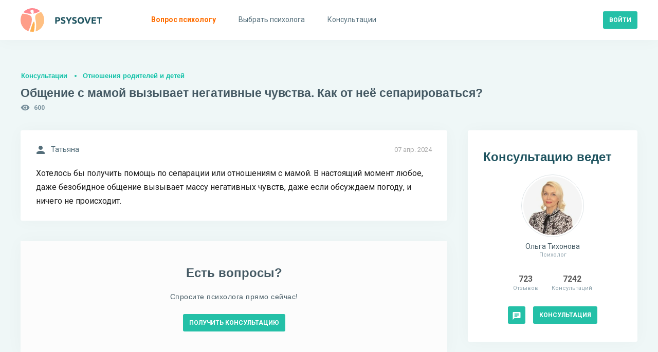

--- FILE ---
content_type: text/html; charset=utf-8
request_url: https://psysovet.ru/consultation/106421
body_size: 15879
content:
<!DOCTYPE html><html lang="ru"><head><title> Общение с мамой вызывает негативные чувства. Как от неё сепарироваться? | Psysovet.ru </title><meta name="description" content="Хотелось бы получить помощь по сепарации или отношениям с мамой. В настоящий момент любое, даже безобидное общение вызывает массу негативных чувств, ..."><meta name="viewport" content="width=device-width, initial-scale=1.0, minimum-scale=1.0, maximum-scale=1.0, viewport-fit=cover"><meta http-equiv="content-type" content="text/html; charset=utf-8"><meta http-equiv="X-UA-Compatible" content="IE=edge"><meta name="robots" content="all"><meta property="og:type" content="website"><meta property="og:locale" content="ru_RU"><meta property="og:title" content="Общение с мамой вызывает негативные чувства. Как от неё сепарироваться? | Psysovet.ru"><meta property="og:site_name" content="PSYSOVET"><meta property="og:description" content="Хотелось бы получить помощь по сепарации или отношениям с мамой. В настоящий момент любое, даже безобидное общение вызывает массу негативных чувств, ..."><meta property="og:image" content="/img/icons/240x240.png"><meta property="og:url" content="https://psysovet.ru/consultation/106421"><meta name="theme-color" content="#ffffff"><link rel="apple-touch-icon" sizes="180x180" href="/img/icons/apple-touch-icon.png"><link rel="icon" type="image/png" sizes="16x16" href="/img/icons/favicon-16x16.png"><link rel="manifest" href="/manifest.json"><link rel="mask-icon" href="/safari-pinned-tab.svg" color="#000000"><link rel="canonical" href="https://psysovet.ru/consultation/106421"><meta name="csrf-param" content="_csrf"><meta name="csrf-token" content="-iNcOnDSzd3v22DtuCuboyjGkyxvX84yFWqFzcaG6w6DEwhYOeaUv9qIMrWLZsziQLbnGzZpjFxvH7aflPWqYA=="><link href="/js/dist/style.css?v=1765046481" rel="stylesheet"><script defer src="https://unpkg.com/alpinejs@3.x.x/dist/cdn.min.js"></script></head><body class=""><div><nav class="navigation" id="navigation"><div class="navigation__mobile"><div class="navigation__banner"></div><div class="btn-container"><a href="https://psysovet.ru/login" class="btn btn-sm btn--rounded btn--cadet-blue" rel="nofollow"><span>Войти</span></a><a class="btn btn-sm btn--dark-nobg" href="https://psysovet.ru/register" rel="nofollow"><span>Регистрация</span></a></div></div><ul class="navigation__main"><li><a href="https://psysovet.ru/consultation/ask-guest" rel="nofollow"><svg class="svg-icon"><use xlink:href="#i-round-help"></use></svg><span>Вопрос психологу</span></a></li><li><a href="https://psysovet.ru/psychologists"><svg class="svg-icon"><use xlink:href="#i-round-people"></use></svg><span>Выбрать психолога</span></a></li><li><a href="https://psysovet.ru/consultation"><svg class="svg-icon"><use xlink:href="#i-round-assignment"></use></svg><span>Консультации</span></a></li></ul></nav><button class="btn btn-md btn--dark-nobg btn--hamburger js-hamburger"><span class="icon"><svg class="svg-icon"><use xlink:href="#i-round-menu"></use></svg></span></button><header class="header"><div class="header__body container-fluid"><div class="header__logo"><a class="logotip" href="/"><svg width="159" height="46" viewBox="0 0 159 46" fill="none" xmlns="http://www.w3.org/2000/svg"><path d="M71.184 17.382C73.044 17.382 74.472 17.712 75.468 18.372C76.464 19.02 76.962 20.088 76.962 21.576C76.962 23.076 76.458 24.162 75.45 24.834C74.442 25.494 73.002 25.824 71.13 25.824H70.248V30H67.44V17.706C68.052 17.586 68.7 17.502 69.384 17.454C70.068 17.406 70.668 17.382 71.184 17.382ZM71.364 19.776C71.16 19.776 70.956 19.782 70.752 19.794C70.56 19.806 70.392 19.818 70.248 19.83V23.43H71.13C72.102 23.43 72.834 23.298 73.326 23.034C73.818 22.77 74.064 22.278 74.064 21.558C74.064 21.21 73.998 20.922 73.866 20.694C73.746 20.466 73.566 20.286 73.326 20.154C73.098 20.01 72.816 19.914 72.48 19.866C72.144 19.806 71.772 19.776 71.364 19.776ZM82.426 27.858C82.822 27.858 83.146 27.828 83.398 27.768C83.662 27.696 83.872 27.606 84.028 27.498C84.184 27.378 84.292 27.24 84.352 27.084C84.412 26.928 84.442 26.754 84.442 26.562C84.442 26.154 84.25 25.818 83.866 25.554C83.482 25.278 82.822 24.984 81.886 24.672C81.478 24.528 81.07 24.366 80.662 24.186C80.254 23.994 79.888 23.76 79.564 23.484C79.24 23.196 78.976 22.854 78.772 22.458C78.568 22.05 78.466 21.558 78.466 20.982C78.466 20.406 78.574 19.89 78.79 19.434C79.006 18.966 79.312 18.57 79.708 18.246C80.104 17.922 80.584 17.676 81.148 17.508C81.712 17.328 82.348 17.238 83.056 17.238C83.896 17.238 84.622 17.328 85.234 17.508C85.846 17.688 86.35 17.886 86.746 18.102L85.936 20.316C85.588 20.136 85.198 19.98 84.766 19.848C84.346 19.704 83.836 19.632 83.236 19.632C82.564 19.632 82.078 19.728 81.778 19.92C81.49 20.1 81.346 20.382 81.346 20.766C81.346 20.994 81.4 21.186 81.508 21.342C81.616 21.498 81.766 21.642 81.958 21.774C82.162 21.894 82.39 22.008 82.642 22.116C82.906 22.212 83.194 22.314 83.506 22.422C84.154 22.662 84.718 22.902 85.198 23.142C85.678 23.37 86.074 23.64 86.386 23.952C86.71 24.264 86.95 24.63 87.106 25.05C87.262 25.47 87.34 25.98 87.34 26.58C87.34 27.744 86.932 28.65 86.116 29.298C85.3 29.934 84.07 30.252 82.426 30.252C81.874 30.252 81.376 30.216 80.932 30.144C80.488 30.084 80.092 30.006 79.744 29.91C79.408 29.814 79.114 29.712 78.862 29.604C78.622 29.496 78.418 29.394 78.25 29.298L79.042 27.066C79.414 27.27 79.87 27.456 80.41 27.624C80.962 27.78 81.634 27.858 82.426 27.858ZM93.8968 22.656C94.4008 21.804 94.8808 20.952 95.3368 20.1C95.7928 19.248 96.2128 18.39 96.5968 17.526H99.6928C99.0088 18.87 98.3008 20.172 97.5688 21.432C96.8368 22.692 96.0628 23.958 95.2468 25.23V30H92.4388V25.266C91.6228 23.994 90.8428 22.722 90.0988 21.45C89.3668 20.178 88.6588 18.87 87.9748 17.526H91.2328C91.6168 18.39 92.0308 19.248 92.4748 20.1C92.9188 20.952 93.3928 21.804 93.8968 22.656ZM104.451 27.858C104.847 27.858 105.171 27.828 105.423 27.768C105.687 27.696 105.897 27.606 106.053 27.498C106.209 27.378 106.317 27.24 106.377 27.084C106.437 26.928 106.467 26.754 106.467 26.562C106.467 26.154 106.275 25.818 105.891 25.554C105.507 25.278 104.847 24.984 103.911 24.672C103.503 24.528 103.095 24.366 102.687 24.186C102.279 23.994 101.913 23.76 101.589 23.484C101.265 23.196 101.001 22.854 100.797 22.458C100.593 22.05 100.491 21.558 100.491 20.982C100.491 20.406 100.599 19.89 100.815 19.434C101.031 18.966 101.337 18.57 101.733 18.246C102.129 17.922 102.609 17.676 103.173 17.508C103.737 17.328 104.373 17.238 105.081 17.238C105.921 17.238 106.647 17.328 107.259 17.508C107.871 17.688 108.375 17.886 108.771 18.102L107.961 20.316C107.613 20.136 107.223 19.98 106.791 19.848C106.371 19.704 105.861 19.632 105.261 19.632C104.589 19.632 104.103 19.728 103.803 19.92C103.515 20.1 103.371 20.382 103.371 20.766C103.371 20.994 103.425 21.186 103.533 21.342C103.641 21.498 103.791 21.642 103.983 21.774C104.187 21.894 104.415 22.008 104.667 22.116C104.931 22.212 105.219 22.314 105.531 22.422C106.179 22.662 106.743 22.902 107.223 23.142C107.703 23.37 108.099 23.64 108.411 23.952C108.735 24.264 108.975 24.63 109.131 25.05C109.287 25.47 109.365 25.98 109.365 26.58C109.365 27.744 108.957 28.65 108.141 29.298C107.325 29.934 106.095 30.252 104.451 30.252C103.899 30.252 103.401 30.216 102.957 30.144C102.513 30.084 102.117 30.006 101.769 29.91C101.433 29.814 101.139 29.712 100.887 29.604C100.647 29.496 100.443 29.394 100.275 29.298L101.067 27.066C101.439 27.27 101.895 27.456 102.435 27.624C102.987 27.78 103.659 27.858 104.451 27.858ZM113.884 23.754C113.884 24.366 113.956 24.918 114.1 25.41C114.256 25.902 114.472 26.328 114.748 26.688C115.036 27.036 115.384 27.306 115.792 27.498C116.2 27.69 116.668 27.786 117.196 27.786C117.712 27.786 118.174 27.69 118.582 27.498C119.002 27.306 119.35 27.036 119.626 26.688C119.914 26.328 120.13 25.902 120.274 25.41C120.43 24.918 120.508 24.366 120.508 23.754C120.508 23.142 120.43 22.59 120.274 22.098C120.13 21.594 119.914 21.168 119.626 20.82C119.35 20.46 119.002 20.184 118.582 19.992C118.174 19.8 117.712 19.704 117.196 19.704C116.668 19.704 116.2 19.806 115.792 20.01C115.384 20.202 115.036 20.478 114.748 20.838C114.472 21.186 114.256 21.612 114.1 22.116C113.956 22.608 113.884 23.154 113.884 23.754ZM123.406 23.754C123.406 24.822 123.244 25.764 122.92 26.58C122.608 27.384 122.176 28.062 121.624 28.614C121.072 29.154 120.412 29.562 119.644 29.838C118.888 30.114 118.072 30.252 117.196 30.252C116.344 30.252 115.54 30.114 114.784 29.838C114.028 29.562 113.368 29.154 112.804 28.614C112.24 28.062 111.796 27.384 111.472 26.58C111.148 25.764 110.986 24.822 110.986 23.754C110.986 22.686 111.154 21.75 111.49 20.946C111.826 20.13 112.276 19.446 112.84 18.894C113.416 18.342 114.076 17.928 114.82 17.652C115.576 17.376 116.368 17.238 117.196 17.238C118.048 17.238 118.852 17.376 119.608 17.652C120.364 17.928 121.024 18.342 121.588 18.894C122.152 19.446 122.596 20.13 122.92 20.946C123.244 21.75 123.406 22.686 123.406 23.754ZM128.998 30C128.506 28.956 128.02 27.87 127.54 26.742C127.06 25.614 126.604 24.498 126.172 23.394C125.74 22.29 125.338 21.234 124.966 20.226C124.606 19.218 124.294 18.318 124.03 17.526H127.126C127.366 18.246 127.624 19.026 127.9 19.866C128.188 20.694 128.476 21.522 128.764 22.35C129.064 23.178 129.352 23.97 129.628 24.726C129.904 25.482 130.162 26.136 130.402 26.688C130.63 26.136 130.882 25.482 131.158 24.726C131.446 23.97 131.734 23.178 132.022 22.35C132.322 21.522 132.61 20.694 132.886 19.866C133.174 19.026 133.438 18.246 133.678 17.526H136.666C136.39 18.318 136.072 19.218 135.712 20.226C135.352 21.234 134.956 22.29 134.524 23.394C134.092 24.498 133.636 25.614 133.156 26.742C132.676 27.87 132.19 28.956 131.698 30H128.998ZM138.28 30V17.526H146.704V19.884H141.088V22.332H146.074V24.636H141.088V27.642H147.118V30H138.28ZM158.448 17.526V19.92H154.686V30H151.878V19.92H148.116V17.526H158.448Z" fill="#1E535F"></path><path d="M27.3999 31.7004C27.3999 30.9004 27.3999 30.2004 27.2999 29.4004C27.1999 28.6004 27.0999 27.7004 26.7999 26.9004C26.6999 26.6004 26.5999 26.3004 26.2999 26.2004C25.9999 26.1004 25.6999 26.2004 25.4999 26.4004C25.0999 26.8004 24.7999 27.2004 24.5999 27.7004C23.7999 29.1004 23.2999 30.6004 22.6999 32.0004C22.1999 33.3004 21.7999 34.7004 21.2999 36.0004C20.7999 37.4004 20.3999 38.9004 19.9999 40.3004C19.5999 41.5004 19.2999 42.7004 18.8999 43.9004C18.6999 44.4004 18.5999 45.0004 18.3999 45.5004C19.8999 45.8004 21.3999 45.9004 22.8999 45.9004C23.8999 45.9004 24.8999 45.8004 25.8999 45.7004C26.4999 43.7004 26.7999 41.7004 26.9999 39.6004C27.0999 38.6004 27.1999 37.6004 27.1999 36.6004C27.3999 35.0004 27.3999 33.4004 27.3999 31.7004Z" fill="#FFB04F"></path><path d="M20.1 32.3002C20.6 30.8002 21 29.2002 21.3 27.7002C21.5 26.6002 21.7 25.5002 21.8 24.3002C21.9 23.5002 21.9 22.6002 21.9 21.8002C21.9 21.1002 21.9 20.5002 21.8 19.8002C21.7 18.7002 21.4 17.5002 20.9 16.5002C20.7 16.1002 20.4 15.7002 20 15.3002C19.7 14.9002 19.3 14.6002 18.8 14.4002C15.6 12.7002 12 11.6002 8.4 11.1002C7.3 11.0002 6.3 10.8002 5.2 10.7002C4.7 10.7002 4.1 10.7002 3.6 10.7002C1.2 14.3002 0 18.6002 0 23.0002C0 33.0002 6.3 41.5002 15.2 44.7002C15.7 43.7002 16.2 42.6002 16.6 41.6002C17 40.8002 17.3 40.0002 17.6 39.1002C18 38.1002 18.4 37.0002 18.8 36.0002C19.3 34.8002 19.7 33.6002 20.1 32.3002Z" fill="#FE9E89"></path><path d="M23 0C16 0 9.7 3.1 5.5 8C7.5 8.7 9.6 9.3 11.7 9.8C12.7 10 13.8 10.2 14.8 10.4C16 10.5 17.1 10.7 18.3 10.8C19.6 10.8 20.9 10.9 22.3 10.8C21.8 10.5 21.4 10.1 21 9.6C20.3 8.8 19.7 7.9 19.4 6.8C19.2 6.3 19.2 5.8 19.2 5.2C19.3 4.5 19.7 4 20.2 3.5C21 3 22.2 2.6 23.4 2.8C23.9 2.9 24.4 3.1 24.7 3.6C25.1 4.1 25.2 4.7 25.3 5.3C25.4 5.9 25.4 6.6 25.4 7.2C25.4 7.8 25.5 8.4 25.4 9C25.4 9.3 25.2 9.7 25 9.9C24.8 10.2 24.5 10.4 24.3 10.6C25.6 10.4 26.9 10.2 28.2 9.8C31.7 9 35 7.6 37.9 5.5C33.8 1.9 28.5 0 23 0Z" fill="#FF8990"></path><path d="M39.7998 7.2998C37.3998 8.2998 34.9998 9.1998 32.7998 10.3998C32.1998 10.7998 31.4998 11.1998 30.9998 11.6998C29.7998 12.6998 28.9998 14.0998 28.6998 15.5998C28.3998 17.0998 28.3998 18.6998 28.5998 20.1998C28.6998 20.7998 28.7998 21.2998 28.8998 21.8998C28.9998 22.4998 29.1998 23.0998 29.2998 23.6998C29.4998 24.3998 29.5998 25.1998 29.6998 25.9998C29.8998 26.9998 29.9998 27.9998 30.0998 28.9998C30.2998 31.3998 30.2998 33.8998 30.1998 36.2998C30.0998 36.7998 30.1998 37.3998 30.0998 37.8998C29.9998 38.3998 29.9998 38.9998 29.9998 39.4998C29.7998 41.3998 29.5998 43.2998 29.2998 45.1998C38.9998 42.3998 45.9998 33.4998 45.9998 22.9998C45.9998 17.1998 43.7998 11.4998 39.7998 7.2998Z" fill="#FFC083"></path></svg></a></div><div class="header__append"><div class="header__login"><a href="https://psysovet.ru/login" class="btn btn-sm btn--rounded btn--cadet-blue" rel="nofollow"><span>Войти</span></a></div></div></div></header><section class="content"><div class="content__body container-fluid"><h5 class="main-subtitle"><a rel="nofollow" href="https://psysovet.ru/consultation">Консультации</a><a href="https://psysovet.ru/consultation/list/4">Отношения родителей и детей</a></h5><h1 class="main-title"> Общение с мамой вызывает негативные чувства. Как от неё сепарироваться?</h1><div class="icon-text icon-text--sm icon-cons-views"><svg class="svg-icon"><use xlink:href="#i-round-visibility"></use></svg><span>600</span></div><div class="content__row"><div class="content__main"><div class="__module dialog"><span class="date"> 07 апр. 2024 </span><div class="icon-text icon-text--md"><svg class="svg-icon"><use xlink:href="#i-round-person"></use></svg><span>Татьяна</span></div><div class="text">Хотелось бы получить помощь по сепарации или отношениям с мамой. В настоящий момент любое, даже безобидное общение вызывает массу негативных чувств, даже если обсуждаем погоду, и ничего не происходит.</div></div><noindex><div class="exhortation"><div class="exhortation__body"><h4>Есть вопросы?</h4><h6>Спросите психолога прямо сейчас!</h6><div class="btn-container btn-container--center"><a href="https://psysovet.ru/consultation/ask-guest" class="btn btn-sm btn--rounded btn--cadet-blue" rel="nofollow"><span>Получить консультацию</span></a></div></div></div></noindex><div id="p0" data-pjax-container="" data-pjax-push-state data-pjax-timeout="3000" data-pjax-scrollto><div id="w1" class="list-view"><div class="summary"></div><div id="msg-825729" class="__module dialog"><span class="date"> 07 апр. 2024 </span><div class="avatar avatar--sm"><a href="https://psysovet.ru/psychologists/olga-tihonova-27467" class="avatar__image"><span style="background-image:url('/tmp_uploads/27467/person_photo/edc3b3e2d0ff2330f188bd239f5ad3a2-preview.jpg')"></span></a><a href="https://psysovet.ru/psychologists/olga-tihonova-27467" class="avatar__body"><span class="avatar__user"> Ольга Тихонова </span><span class="avatar__info"> Психолог </span></a></div><div class="text"><p> Здравствуйте, Татьяна. </p> <blockquote> В настоящий момент любое, даже безобидное общение вызывает массу негативных чувств, даже если обсуждаем погоду, и ничего не происходит. </blockquote> <p> Расскажите более подробно о ситуации - Вы живёте вместе или отдельно от мамы, как происходит общение? Когда происходят конфликты и по какой причине, как ведёт себя мама - критикует, контролирует, навязывает свое мнение, позволяет себе общаться с Вами грубо, оскорбительно? </p></div><div id="js-spoiler" class="spoiler"><div class="spoiler__btn"><span class="btn btn-md btn--dark-nobg"><span class="icon"><svg class="svg-icon"><use xlink:href="#i-round-error_outline"></use></svg></span><span>Условия консультации</span></span></div><div class="spoiler__body"> В режиме реального времени бесплатная консультация занимает до 20 минут в течение суток. Бесплатная консультация не заменяет индивидуальную работу с психологом, а лишь помогает определить причину вашего нынешнего состояния и наметить дальнейшую стратегию работы. Глубинная проработка проблемы и внутренние изменения возможны только в индивидуальной работе. Для записи на платную консультацию обращайтесь в личные сообщения. Консультирую через Skype, Viber, WhatsApp. </div></div><div id="js-attached_group" class="attached-group"></div><form class="msg--edit-form js-edit-form" action="https://psysovet.ru/ajax/update-msg" method="post" style="display: none;"><input type="hidden" name="_csrf" value="-iNcOnDSzd3v22DtuCuboyjGkyxvX84yFWqFzcaG6w6DEwhYOeaUv9qIMrWLZsziQLbnGzZpjFxvH7aflPWqYA=="><div class="form-controls"><input type="hidden" name="redactorId"><input type="hidden" name="msgId" value="825729"><div class="form-group"><div class="js-redact-msg-block"><p> Здравствуйте, Татьяна. </p> <blockquote> В настоящий момент любое, даже безобидное общение вызывает массу негативных чувств, даже если обсуждаем погоду, и ничего не происходит. </blockquote> <p> Расскажите более подробно о ситуации - Вы живёте вместе или отдельно от мамы, как происходит общение? Когда происходят конфликты и по какой причине, как ведёт себя мама - критикует, контролирует, навязывает свое мнение, позволяет себе общаться с Вами грубо, оскорбительно? </p></div></div><div class="form-group btn-container"><button type="submit" class="js-redact_msg btn btn-sm btn--rounded btn--cadet-blue" onclick="return false;"><span>Сохранить</span></button></div></div></form></div><div style="margin-bottom: 40px;"><script>window.yaContextCb=window.yaContextCb||[]</script><script src="https://yandex.ru/ads/system/context.js" async></script><div id="yandex_rtb_R-A-2156317-7"></div><script>window.yaContextCb.push(()=>{ Ya.Context.AdvManager.render({ renderTo: 'yandex_rtb_R-A-2156317-7', blockId: 'R-A-2156317-7' })})</script></div><div id="msg-825730" class="__module dialog"><span class="date"> 07 апр. 2024 </span><div class="icon-text icon-text--md"><svg class="svg-icon"><use xlink:href="#i-round-person"></use></svg><span>Татьяна</span></div><div class="text"><p> Нет, я живу отдельно, нормальное общение, нет никакой критики, никаких конфликтов, но у меня негативные чувства от самого контакта. Мы кстати почти не общаемся, но меня триггерит всё</p></div><div id="js-attached_group" class="attached-group"></div><form class="msg--edit-form js-edit-form" action="https://psysovet.ru/ajax/update-msg" method="post" style="display: none;"><input type="hidden" name="_csrf" value="-iNcOnDSzd3v22DtuCuboyjGkyxvX84yFWqFzcaG6w6DEwhYOeaUv9qIMrWLZsziQLbnGzZpjFxvH7aflPWqYA=="><div class="form-controls"><input type="hidden" name="redactorId"><input type="hidden" name="msgId" value="825730"><div class="form-group"><div class="js-redact-msg-block"><p> Нет, я живу отдельно, нормальное общение, нет никакой критики, никаких конфликтов, но у меня негативные чувства от самого контакта. Мы кстати почти не общаемся, но меня триггерит всё</p></div></div><div class="form-group btn-container"><button type="submit" class="js-redact_msg btn btn-sm btn--rounded btn--cadet-blue" onclick="return false;"><span>Сохранить</span></button></div></div></form></div><div id="msg-825731" class="__module dialog"><span class="date"> 07 апр. 2024 </span><div class="icon-text icon-text--md"><svg class="svg-icon"><use xlink:href="#i-round-person"></use></svg><span>Татьяна</span></div><div class="text"><p> Нет, я живу отдельно, нормальное общение, нет никакой критики, никаких конфликтов, но у меня негативные чувства от самого контакта. Мы кстати почти не общаемся, но меня триггерит всё</p></div><div id="js-attached_group" class="attached-group"></div><form class="msg--edit-form js-edit-form" action="https://psysovet.ru/ajax/update-msg" method="post" style="display: none;"><input type="hidden" name="_csrf" value="-iNcOnDSzd3v22DtuCuboyjGkyxvX84yFWqFzcaG6w6DEwhYOeaUv9qIMrWLZsziQLbnGzZpjFxvH7aflPWqYA=="><div class="form-controls"><input type="hidden" name="redactorId"><input type="hidden" name="msgId" value="825731"><div class="form-group"><div class="js-redact-msg-block"><p> Нет, я живу отдельно, нормальное общение, нет никакой критики, никаких конфликтов, но у меня негативные чувства от самого контакта. Мы кстати почти не общаемся, но меня триггерит всё</p></div></div><div class="form-group btn-container"><button type="submit" class="js-redact_msg btn btn-sm btn--rounded btn--cadet-blue" onclick="return false;"><span>Сохранить</span></button></div></div></form></div><div id="msg-825732" class="__module dialog"><span class="date"> 07 апр. 2024 </span><div class="avatar avatar--sm"><a href="https://psysovet.ru/psychologists/olga-tihonova-27467" class="avatar__image"><span style="background-image:url('/tmp_uploads/27467/person_photo/edc3b3e2d0ff2330f188bd239f5ad3a2-preview.jpg')"></span></a><a href="https://psysovet.ru/psychologists/olga-tihonova-27467" class="avatar__body"><span class="avatar__user"> Ольга Тихонова </span><span class="avatar__info"> Психолог </span></a></div><div class="text"><p> Хорошо, если живёте отдельно, пройти сепарацию проще. </p> <blockquote> Мы кстати почти не общаемся, но меня триггерит всё</blockquote> <p> Это же не на пустом месте происходит, негативный прошлый опыт сигнализирует, что общение с мамой небезопасно. Как было раньше, что происходило в Вашем детстве, в подростковом возрасте, как родители воспитывали Вас, как относились друг к другу? </p> </div><div id="js-attached_group" class="attached-group"></div><form class="msg--edit-form js-edit-form" action="https://psysovet.ru/ajax/update-msg" method="post" style="display: none;"><input type="hidden" name="_csrf" value="-iNcOnDSzd3v22DtuCuboyjGkyxvX84yFWqFzcaG6w6DEwhYOeaUv9qIMrWLZsziQLbnGzZpjFxvH7aflPWqYA=="><div class="form-controls"><input type="hidden" name="redactorId"><input type="hidden" name="msgId" value="825732"><div class="form-group"><div class="js-redact-msg-block"><p> Хорошо, если живёте отдельно, пройти сепарацию проще. </p> <blockquote> Мы кстати почти не общаемся, но меня триггерит всё</blockquote> <p> Это же не на пустом месте происходит, негативный прошлый опыт сигнализирует, что общение с мамой небезопасно. Как было раньше, что происходило в Вашем детстве, в подростковом возрасте, как родители воспитывали Вас, как относились друг к другу? </p> </div></div><div class="form-group btn-container"><button type="submit" class="js-redact_msg btn btn-sm btn--rounded btn--cadet-blue" onclick="return false;"><span>Сохранить</span></button></div></div></form></div><div id="msg-825734" class="__module dialog"><span class="date"> 07 апр. 2024 </span><div class="icon-text icon-text--md"><svg class="svg-icon"><use xlink:href="#i-round-person"></use></svg><span>Татьяна</span></div><div class="text"><p> Да, это прошлый опыт, но что с этим делать.? </p></div><div id="js-attached_group" class="attached-group"></div><form class="msg--edit-form js-edit-form" action="https://psysovet.ru/ajax/update-msg" method="post" style="display: none;"><input type="hidden" name="_csrf" value="-iNcOnDSzd3v22DtuCuboyjGkyxvX84yFWqFzcaG6w6DEwhYOeaUv9qIMrWLZsziQLbnGzZpjFxvH7aflPWqYA=="><div class="form-controls"><input type="hidden" name="redactorId"><input type="hidden" name="msgId" value="825734"><div class="form-group"><div class="js-redact-msg-block"><p> Да, это прошлый опыт, но что с этим делать.? </p></div></div><div class="form-group btn-container"><button type="submit" class="js-redact_msg btn btn-sm btn--rounded btn--cadet-blue" onclick="return false;"><span>Сохранить</span></button></div></div></form></div><div id="msg-825735" class="__module dialog"><span class="date"> 07 апр. 2024 </span><div class="icon-text icon-text--md"><svg class="svg-icon"><use xlink:href="#i-round-person"></use></svg><span>Татьяна</span></div><div class="text"><p> Да, это прошлый опыт, но что с этим делать.? </p></div><div id="js-attached_group" class="attached-group"></div><form class="msg--edit-form js-edit-form" action="https://psysovet.ru/ajax/update-msg" method="post" style="display: none;"><input type="hidden" name="_csrf" value="-iNcOnDSzd3v22DtuCuboyjGkyxvX84yFWqFzcaG6w6DEwhYOeaUv9qIMrWLZsziQLbnGzZpjFxvH7aflPWqYA=="><div class="form-controls"><input type="hidden" name="redactorId"><input type="hidden" name="msgId" value="825735"><div class="form-group"><div class="js-redact-msg-block"><p> Да, это прошлый опыт, но что с этим делать.? </p></div></div><div class="form-group btn-container"><button type="submit" class="js-redact_msg btn btn-sm btn--rounded btn--cadet-blue" onclick="return false;"><span>Сохранить</span></button></div></div></form></div><div id="msg-825736" class="__module dialog"><span class="date"> 07 апр. 2024 </span><div class="icon-text icon-text--md"><svg class="svg-icon"><use xlink:href="#i-round-person"></use></svg><span>Татьяна</span></div><div class="text"><p> Иногда кажется, что было бы лучше не общаться совсем, но появляется чувство вины, если перестаю общаться. Вообще, доверия конечно нет и взаимопонимания не было</p></div><div id="js-attached_group" class="attached-group"></div><form class="msg--edit-form js-edit-form" action="https://psysovet.ru/ajax/update-msg" method="post" style="display: none;"><input type="hidden" name="_csrf" value="-iNcOnDSzd3v22DtuCuboyjGkyxvX84yFWqFzcaG6w6DEwhYOeaUv9qIMrWLZsziQLbnGzZpjFxvH7aflPWqYA=="><div class="form-controls"><input type="hidden" name="redactorId"><input type="hidden" name="msgId" value="825736"><div class="form-group"><div class="js-redact-msg-block"><p> Иногда кажется, что было бы лучше не общаться совсем, но появляется чувство вины, если перестаю общаться. Вообще, доверия конечно нет и взаимопонимания не было</p></div></div><div class="form-group btn-container"><button type="submit" class="js-redact_msg btn btn-sm btn--rounded btn--cadet-blue" onclick="return false;"><span>Сохранить</span></button></div></div></form></div><div id="msg-825737" class="__module dialog"><span class="date"> 07 апр. 2024 </span><div class="icon-text icon-text--md"><svg class="svg-icon"><use xlink:href="#i-round-person"></use></svg><span>Татьяна</span></div><div class="text"><p> Иногда кажется, что было бы лучше не общаться совсем, но появляется чувство вины, если перестаю общаться. Вообще, доверия конечно нет и взаимопонимания не было</p></div><div id="js-attached_group" class="attached-group"></div><form class="msg--edit-form js-edit-form" action="https://psysovet.ru/ajax/update-msg" method="post" style="display: none;"><input type="hidden" name="_csrf" value="-iNcOnDSzd3v22DtuCuboyjGkyxvX84yFWqFzcaG6w6DEwhYOeaUv9qIMrWLZsziQLbnGzZpjFxvH7aflPWqYA=="><div class="form-controls"><input type="hidden" name="redactorId"><input type="hidden" name="msgId" value="825737"><div class="form-group"><div class="js-redact-msg-block"><p> Иногда кажется, что было бы лучше не общаться совсем, но появляется чувство вины, если перестаю общаться. Вообще, доверия конечно нет и взаимопонимания не было</p></div></div><div class="form-group btn-container"><button type="submit" class="js-redact_msg btn btn-sm btn--rounded btn--cadet-blue" onclick="return false;"><span>Сохранить</span></button></div></div></form></div><div id="msg-825738" class="__module dialog"><span class="date"> 07 апр. 2024 <br>(изменено 07 апр. 2024) </span><div class="avatar avatar--sm"><a href="https://psysovet.ru/psychologists/olga-tihonova-27467" class="avatar__image"><span style="background-image:url('/tmp_uploads/27467/person_photo/edc3b3e2d0ff2330f188bd239f5ad3a2-preview.jpg')"></span></a><a href="https://psysovet.ru/psychologists/olga-tihonova-27467" class="avatar__body"><span class="avatar__user"> Ольга Тихонова </span><span class="avatar__info"> Психолог </span></a></div><div class="text"><blockquote> Да, это прошлый опыт, но что с этим делать.? </blockquote> <p> С прошлым травматичным опытом работаем в личной терапии с психологом. Как происходит работа с психотравмой - это длительный процесс, это не час и не два проживания этого прошлого опыта. Нужно в деталях проговаривать все что было, получить поддержку и разделение своих эмоций и чувств. Иногда бывает что человек способен пережить травмирующий опыт и справиться с ним, жить дальше и со временем воспоминания о прошлом перестают тревожить. Эти негативные болезненные чувства становятся нейтральными, прошлое прошло и сейчас не может причинить вреда. Но если идут годы и самостоятельно справиться не удаётся, значит нужно работать со специалистом. Возможно есть избегание в проживании негативных эмоций, нам не хочется вспоминать плохое и мы прячем это глубоко внутри. Но происходит очередная встреча с мамой - и снова возврат в негатив. </p> <blockquote> Иногда кажется, что было бы лучше не общаться совсем, но появляется чувство вины, если перестаю общаться. Вообще, доверия конечно нет и взаимопонимания не было</blockquote> <p> Вы можете принять такое решение. Особенно если мама-тиран и применяла физическое и психологическое насилие в отношении Вас. Общаться с тираном не обязательно, мама такая как есть, и другой быть не может. Дети не обязаны поддерживать отношения с родителями, если это никому не доставляет удовольствия. Чтобы не было чувства вины можно оказывать помощь, если родители становятся не способны о себе позаботиться. Помочь финансовыми средствами, в бытовых делах, обеспечить медицинскую помощь и уход, когда мама будет нуждаться в этом. При этом общения на постоянной основе может и не быть. Это Ваш выбор и Вы решаете как Вам лучше поступить. Но если остались негативные эмоции и чувства от прошлого опыта, то лучше от них избавиться. Тогда нас окончательно отпускает, мы перестаем обижаться и принимаем себя и других такими как есть. Родителей мы не выбираем, спасибо что дали нам жизнь. Но если взаипомонимания и доверия нет, если они не смогли построить с нами искренние тёплые отношения (а за качество детско-родительских отношений на 100% отвечают родители), то далее во взрослой жизни мы должны учесть их ошибку в построении своей семьи, это единственное зачем был нужен этот опыт. </p></div><div id="js-attached_group" class="attached-group"></div><form class="msg--edit-form js-edit-form" action="https://psysovet.ru/ajax/update-msg" method="post" style="display: none;"><input type="hidden" name="_csrf" value="-iNcOnDSzd3v22DtuCuboyjGkyxvX84yFWqFzcaG6w6DEwhYOeaUv9qIMrWLZsziQLbnGzZpjFxvH7aflPWqYA=="><div class="form-controls"><input type="hidden" name="redactorId"><input type="hidden" name="msgId" value="825738"><div class="form-group"><div class="js-redact-msg-block"><blockquote> Да, это прошлый опыт, но что с этим делать.? </blockquote> <p> С прошлым травматичным опытом работаем в личной терапии с психологом. Как происходит работа с психотравмой - это длительный процесс, это не час и не два проживания этого прошлого опыта. Нужно в деталях проговаривать все что было, получить поддержку и разделение своих эмоций и чувств. Иногда бывает что человек способен пережить травмирующий опыт и справиться с ним, жить дальше и со временем воспоминания о прошлом перестают тревожить. Эти негативные болезненные чувства становятся нейтральными, прошлое прошло и сейчас не может причинить вреда. Но если идут годы и самостоятельно справиться не удаётся, значит нужно работать со специалистом. Возможно есть избегание в проживании негативных эмоций, нам не хочется вспоминать плохое и мы прячем это глубоко внутри. Но происходит очередная встреча с мамой - и снова возврат в негатив. </p> <blockquote> Иногда кажется, что было бы лучше не общаться совсем, но появляется чувство вины, если перестаю общаться. Вообще, доверия конечно нет и взаимопонимания не было</blockquote> <p> Вы можете принять такое решение. Особенно если мама-тиран и применяла физическое и психологическое насилие в отношении Вас. Общаться с тираном не обязательно, мама такая как есть, и другой быть не может. Дети не обязаны поддерживать отношения с родителями, если это никому не доставляет удовольствия. Чтобы не было чувства вины можно оказывать помощь, если родители становятся не способны о себе позаботиться. Помочь финансовыми средствами, в бытовых делах, обеспечить медицинскую помощь и уход, когда мама будет нуждаться в этом. При этом общения на постоянной основе может и не быть. Это Ваш выбор и Вы решаете как Вам лучше поступить. Но если остались негативные эмоции и чувства от прошлого опыта, то лучше от них избавиться. Тогда нас окончательно отпускает, мы перестаем обижаться и принимаем себя и других такими как есть. Родителей мы не выбираем, спасибо что дали нам жизнь. Но если взаипомонимания и доверия нет, если они не смогли построить с нами искренние тёплые отношения (а за качество детско-родительских отношений на 100% отвечают родители), то далее во взрослой жизни мы должны учесть их ошибку в построении своей семьи, это единственное зачем был нужен этот опыт. </p></div></div><div class="form-group btn-container"><button type="submit" class="js-redact_msg btn btn-sm btn--rounded btn--cadet-blue" onclick="return false;"><span>Сохранить</span></button></div></div></form></div><div id="msg-825739" class="__module dialog"><span class="date"> 07 апр. 2024 </span><div class="icon-text icon-text--md"><svg class="svg-icon"><use xlink:href="#i-round-person"></use></svg><span>Татьяна</span></div><div class="text"><p> Дело в том, что я все прекрасно понимаю и никаких претензий нет, есть некоторое отвращение скорее, и появляется негативное состояние, хотя я чисто человечески может и могу ей сопереживать, но это скорее зависимость от ее состояния, которая ещё сохранилась, и конечно, я много проходила терапии </p></div><div id="js-attached_group" class="attached-group"></div><form class="msg--edit-form js-edit-form" action="https://psysovet.ru/ajax/update-msg" method="post" style="display: none;"><input type="hidden" name="_csrf" value="-iNcOnDSzd3v22DtuCuboyjGkyxvX84yFWqFzcaG6w6DEwhYOeaUv9qIMrWLZsziQLbnGzZpjFxvH7aflPWqYA=="><div class="form-controls"><input type="hidden" name="redactorId"><input type="hidden" name="msgId" value="825739"><div class="form-group"><div class="js-redact-msg-block"><p> Дело в том, что я все прекрасно понимаю и никаких претензий нет, есть некоторое отвращение скорее, и появляется негативное состояние, хотя я чисто человечески может и могу ей сопереживать, но это скорее зависимость от ее состояния, которая ещё сохранилась, и конечно, я много проходила терапии </p></div></div><div class="form-group btn-container"><button type="submit" class="js-redact_msg btn btn-sm btn--rounded btn--cadet-blue" onclick="return false;"><span>Сохранить</span></button></div></div></form></div><div id="msg-825740" class="__module dialog"><span class="date"> 07 апр. 2024 </span><div class="icon-text icon-text--md"><svg class="svg-icon"><use xlink:href="#i-round-person"></use></svg><span>Татьяна</span></div><div class="text"><p> Дело в том, что я все прекрасно понимаю и никаких претензий нет, есть некоторое отвращение скорее, и появляется негативное состояние, хотя я чисто человечески может и могу ей сопереживать, но это скорее зависимость от ее состояния, которая ещё сохранилась, и конечно, я много проходила терапии </p></div><div id="js-attached_group" class="attached-group"></div><form class="msg--edit-form js-edit-form" action="https://psysovet.ru/ajax/update-msg" method="post" style="display: none;"><input type="hidden" name="_csrf" value="-iNcOnDSzd3v22DtuCuboyjGkyxvX84yFWqFzcaG6w6DEwhYOeaUv9qIMrWLZsziQLbnGzZpjFxvH7aflPWqYA=="><div class="form-controls"><input type="hidden" name="redactorId"><input type="hidden" name="msgId" value="825740"><div class="form-group"><div class="js-redact-msg-block"><p> Дело в том, что я все прекрасно понимаю и никаких претензий нет, есть некоторое отвращение скорее, и появляется негативное состояние, хотя я чисто человечески может и могу ей сопереживать, но это скорее зависимость от ее состояния, которая ещё сохранилась, и конечно, я много проходила терапии </p></div></div><div class="form-group btn-container"><button type="submit" class="js-redact_msg btn btn-sm btn--rounded btn--cadet-blue" onclick="return false;"><span>Сохранить</span></button></div></div></form></div><div id="msg-825741" class="__module dialog"><span class="date"> 07 апр. 2024 </span><div class="icon-text icon-text--md"><svg class="svg-icon"><use xlink:href="#i-round-person"></use></svg><span>Татьяна</span></div><div class="text"><p> Семьи у меня нет, и вы ведь не знаете, зачем был нужен этот опыт. А может и не нужен был такой опыт</p></div><div id="js-attached_group" class="attached-group"></div><form class="msg--edit-form js-edit-form" action="https://psysovet.ru/ajax/update-msg" method="post" style="display: none;"><input type="hidden" name="_csrf" value="-iNcOnDSzd3v22DtuCuboyjGkyxvX84yFWqFzcaG6w6DEwhYOeaUv9qIMrWLZsziQLbnGzZpjFxvH7aflPWqYA=="><div class="form-controls"><input type="hidden" name="redactorId"><input type="hidden" name="msgId" value="825741"><div class="form-group"><div class="js-redact-msg-block"><p> Семьи у меня нет, и вы ведь не знаете, зачем был нужен этот опыт. А может и не нужен был такой опыт</p></div></div><div class="form-group btn-container"><button type="submit" class="js-redact_msg btn btn-sm btn--rounded btn--cadet-blue" onclick="return false;"><span>Сохранить</span></button></div></div></form></div><div id="msg-825742" class="__module dialog"><span class="date"> 07 апр. 2024 </span><div class="icon-text icon-text--md"><svg class="svg-icon"><use xlink:href="#i-round-person"></use></svg><span>Татьяна</span></div><div class="text"><p> Семьи у меня нет, и вы ведь не знаете, зачем был нужен этот опыт. А может и не нужен был такой опыт</p></div><div id="js-attached_group" class="attached-group"></div><form class="msg--edit-form js-edit-form" action="https://psysovet.ru/ajax/update-msg" method="post" style="display: none;"><input type="hidden" name="_csrf" value="-iNcOnDSzd3v22DtuCuboyjGkyxvX84yFWqFzcaG6w6DEwhYOeaUv9qIMrWLZsziQLbnGzZpjFxvH7aflPWqYA=="><div class="form-controls"><input type="hidden" name="redactorId"><input type="hidden" name="msgId" value="825742"><div class="form-group"><div class="js-redact-msg-block"><p> Семьи у меня нет, и вы ведь не знаете, зачем был нужен этот опыт. А может и не нужен был такой опыт</p></div></div><div class="form-group btn-container"><button type="submit" class="js-redact_msg btn btn-sm btn--rounded btn--cadet-blue" onclick="return false;"><span>Сохранить</span></button></div></div></form></div><div id="msg-825743" class="__module dialog"><span class="date"> 07 апр. 2024 </span><div class="icon-text icon-text--md"><svg class="svg-icon"><use xlink:href="#i-round-person"></use></svg><span>Татьяна</span></div><div class="text"><p> Я не могу никого поддерживать, я полностью живу в кредит, в чужом городе </p></div><div id="js-attached_group" class="attached-group"></div><form class="msg--edit-form js-edit-form" action="https://psysovet.ru/ajax/update-msg" method="post" style="display: none;"><input type="hidden" name="_csrf" value="-iNcOnDSzd3v22DtuCuboyjGkyxvX84yFWqFzcaG6w6DEwhYOeaUv9qIMrWLZsziQLbnGzZpjFxvH7aflPWqYA=="><div class="form-controls"><input type="hidden" name="redactorId"><input type="hidden" name="msgId" value="825743"><div class="form-group"><div class="js-redact-msg-block"><p> Я не могу никого поддерживать, я полностью живу в кредит, в чужом городе </p></div></div><div class="form-group btn-container"><button type="submit" class="js-redact_msg btn btn-sm btn--rounded btn--cadet-blue" onclick="return false;"><span>Сохранить</span></button></div></div></form></div><div id="msg-825744" class="__module dialog"><span class="date"> 07 апр. 2024 </span><div class="icon-text icon-text--md"><svg class="svg-icon"><use xlink:href="#i-round-person"></use></svg><span>Татьяна</span></div><div class="text"><p> Я не могу никого поддерживать, я полностью живу в кредит, в чужом городе </p></div><div id="js-attached_group" class="attached-group"></div><form class="msg--edit-form js-edit-form" action="https://psysovet.ru/ajax/update-msg" method="post" style="display: none;"><input type="hidden" name="_csrf" value="-iNcOnDSzd3v22DtuCuboyjGkyxvX84yFWqFzcaG6w6DEwhYOeaUv9qIMrWLZsziQLbnGzZpjFxvH7aflPWqYA=="><div class="form-controls"><input type="hidden" name="redactorId"><input type="hidden" name="msgId" value="825744"><div class="form-group"><div class="js-redact-msg-block"><p> Я не могу никого поддерживать, я полностью живу в кредит, в чужом городе </p></div></div><div class="form-group btn-container"><button type="submit" class="js-redact_msg btn btn-sm btn--rounded btn--cadet-blue" onclick="return false;"><span>Сохранить</span></button></div></div></form></div><div id="msg-825745" class="__module dialog"><span class="date"> 07 апр. 2024 </span><div class="avatar avatar--sm"><a href="https://psysovet.ru/psychologists/olga-tihonova-27467" class="avatar__image"><span style="background-image:url('/tmp_uploads/27467/person_photo/edc3b3e2d0ff2330f188bd239f5ad3a2-preview.jpg')"></span></a><a href="https://psysovet.ru/psychologists/olga-tihonova-27467" class="avatar__body"><span class="avatar__user"> Ольга Тихонова </span><span class="avatar__info"> Психолог </span></a></div><div class="text"><p> Татьяна, все это только Ваш выбор, я ни на чем не настаиваю. Если нет финансовой возможности помогать матери, значит нет. Делаем что можем и будь что будет. </p> <p> Если нет средств работать со специалистом платно, значит ищем бесплатные варианты. Есть социальные центры, где оказывают бесплатную помощь. Если хотите работать с проблемой самостоятельно - читаем информацию в сети, она доступна и открыта. Конечно, это дольше и сложнее, но все-же лучше чем ничего. Когда проблема есть, мы её решаем, в ином случае она усложняет нам жизнь. </p> <blockquote> Семьи у меня нет, и вы ведь не знаете, зачем был нужен этот опыт. А может и не нужен был такой опыт</blockquote> <p> Да, все это лишь возможные причины, что это было для Вас и можно ли использовать этот опыт себе на пользу, решаете только Вы. </p> </div><div id="js-attached_group" class="attached-group"></div><form class="msg--edit-form js-edit-form" action="https://psysovet.ru/ajax/update-msg" method="post" style="display: none;"><input type="hidden" name="_csrf" value="-iNcOnDSzd3v22DtuCuboyjGkyxvX84yFWqFzcaG6w6DEwhYOeaUv9qIMrWLZsziQLbnGzZpjFxvH7aflPWqYA=="><div class="form-controls"><input type="hidden" name="redactorId"><input type="hidden" name="msgId" value="825745"><div class="form-group"><div class="js-redact-msg-block"><p> Татьяна, все это только Ваш выбор, я ни на чем не настаиваю. Если нет финансовой возможности помогать матери, значит нет. Делаем что можем и будь что будет. </p> <p> Если нет средств работать со специалистом платно, значит ищем бесплатные варианты. Есть социальные центры, где оказывают бесплатную помощь. Если хотите работать с проблемой самостоятельно - читаем информацию в сети, она доступна и открыта. Конечно, это дольше и сложнее, но все-же лучше чем ничего. Когда проблема есть, мы её решаем, в ином случае она усложняет нам жизнь. </p> <blockquote> Семьи у меня нет, и вы ведь не знаете, зачем был нужен этот опыт. А может и не нужен был такой опыт</blockquote> <p> Да, все это лишь возможные причины, что это было для Вас и можно ли использовать этот опыт себе на пользу, решаете только Вы. </p> </div></div><div class="form-group btn-container"><button type="submit" class="js-redact_msg btn btn-sm btn--rounded btn--cadet-blue" onclick="return false;"><span>Сохранить</span></button></div></div></form></div><div id="msg-825746" class="__module dialog"><span class="date"> 07 апр. 2024 </span><div class="icon-text icon-text--md"><svg class="svg-icon"><use xlink:href="#i-round-person"></use></svg><span>Татьяна</span></div><div class="text"><p> А в чем заключается консультация, если вы просто читаете нравоучения, что для меня будет правильным.? </p></div><div id="js-attached_group" class="attached-group"></div><form class="msg--edit-form js-edit-form" action="https://psysovet.ru/ajax/update-msg" method="post" style="display: none;"><input type="hidden" name="_csrf" value="-iNcOnDSzd3v22DtuCuboyjGkyxvX84yFWqFzcaG6w6DEwhYOeaUv9qIMrWLZsziQLbnGzZpjFxvH7aflPWqYA=="><div class="form-controls"><input type="hidden" name="redactorId"><input type="hidden" name="msgId" value="825746"><div class="form-group"><div class="js-redact-msg-block"><p> А в чем заключается консультация, если вы просто читаете нравоучения, что для меня будет правильным.? </p></div></div><div class="form-group btn-container"><button type="submit" class="js-redact_msg btn btn-sm btn--rounded btn--cadet-blue" onclick="return false;"><span>Сохранить</span></button></div></div></form></div><div id="msg-825747" class="__module dialog"><span class="date"> 07 апр. 2024 </span><div class="icon-text icon-text--md"><svg class="svg-icon"><use xlink:href="#i-round-person"></use></svg><span>Татьяна</span></div><div class="text"><p> А в чем заключается консультация, если вы просто читаете нравоучения, что для меня будет правильным.? </p></div><div id="js-attached_group" class="attached-group"></div><form class="msg--edit-form js-edit-form" action="https://psysovet.ru/ajax/update-msg" method="post" style="display: none;"><input type="hidden" name="_csrf" value="-iNcOnDSzd3v22DtuCuboyjGkyxvX84yFWqFzcaG6w6DEwhYOeaUv9qIMrWLZsziQLbnGzZpjFxvH7aflPWqYA=="><div class="form-controls"><input type="hidden" name="redactorId"><input type="hidden" name="msgId" value="825747"><div class="form-group"><div class="js-redact-msg-block"><p> А в чем заключается консультация, если вы просто читаете нравоучения, что для меня будет правильным.? </p></div></div><div class="form-group btn-container"><button type="submit" class="js-redact_msg btn btn-sm btn--rounded btn--cadet-blue" onclick="return false;"><span>Сохранить</span></button></div></div></form></div><div id="msg-825748" class="__module dialog"><span class="date"> 07 апр. 2024 <br>(изменено 07 апр. 2024) </span><div class="avatar avatar--sm"><a href="https://psysovet.ru/psychologists/olga-tihonova-27467" class="avatar__image"><span style="background-image:url('/tmp_uploads/27467/person_photo/edc3b3e2d0ff2330f188bd239f5ad3a2-preview.jpg')"></span></a><a href="https://psysovet.ru/psychologists/olga-tihonova-27467" class="avatar__body"><span class="avatar__user"> Ольга Тихонова </span><span class="avatar__info"> Психолог </span></a></div><div class="text"><blockquote> Дело в том, что я все прекрасно понимаю и никаких претензий нет, есть некоторое отвращение скорее, и появляется негативное состояние, хотя я чисто человечески может и могу ей сопереживать, но это скорее зависимость от ее состояния, которая ещё сохранилась, и конечно, я много проходила терапии</blockquote> <p> Отвращение это сигнал об опасности, так наше тело реагирует на то, что несёт угрозу, все что небезопасно. </p> <p> Если проходили терапию, что-то не проработали до конца, иначе бы Вы приняли решение и без сомнений ему следовали, без внутреннего конфликта. У Вас чётко виден этот невротический конфликт - и так не могу, и так не хочу. И общение неприятно до отвращения, и не общаться не могу, тоже чувствую негатив, только уже к себе - чувство вины. Когда внутреннего конфликта нет, мы делаем выбор, который считаем наилучшим в этих условиях и живем спокойно, потому что принимаем ответственность за свой выбор. </p></div><div id="js-attached_group" class="attached-group"></div><form class="msg--edit-form js-edit-form" action="https://psysovet.ru/ajax/update-msg" method="post" style="display: none;"><input type="hidden" name="_csrf" value="-iNcOnDSzd3v22DtuCuboyjGkyxvX84yFWqFzcaG6w6DEwhYOeaUv9qIMrWLZsziQLbnGzZpjFxvH7aflPWqYA=="><div class="form-controls"><input type="hidden" name="redactorId"><input type="hidden" name="msgId" value="825748"><div class="form-group"><div class="js-redact-msg-block"><blockquote> Дело в том, что я все прекрасно понимаю и никаких претензий нет, есть некоторое отвращение скорее, и появляется негативное состояние, хотя я чисто человечески может и могу ей сопереживать, но это скорее зависимость от ее состояния, которая ещё сохранилась, и конечно, я много проходила терапии</blockquote> <p> Отвращение это сигнал об опасности, так наше тело реагирует на то, что несёт угрозу, все что небезопасно. </p> <p> Если проходили терапию, что-то не проработали до конца, иначе бы Вы приняли решение и без сомнений ему следовали, без внутреннего конфликта. У Вас чётко виден этот невротический конфликт - и так не могу, и так не хочу. И общение неприятно до отвращения, и не общаться не могу, тоже чувствую негатив, только уже к себе - чувство вины. Когда внутреннего конфликта нет, мы делаем выбор, который считаем наилучшим в этих условиях и живем спокойно, потому что принимаем ответственность за свой выбор. </p></div></div><div class="form-group btn-container"><button type="submit" class="js-redact_msg btn btn-sm btn--rounded btn--cadet-blue" onclick="return false;"><span>Сохранить</span></button></div></div></form></div><div id="msg-825749" class="__module dialog"><span class="date"> 07 апр. 2024 </span><div class="icon-text icon-text--md"><svg class="svg-icon"><use xlink:href="#i-round-person"></use></svg><span>Татьяна</span></div><div class="text"><p> Вот, я обращаюсь к вам) это к слову о вашем совете</p></div><div id="js-attached_group" class="attached-group"></div><form class="msg--edit-form js-edit-form" action="https://psysovet.ru/ajax/update-msg" method="post" style="display: none;"><input type="hidden" name="_csrf" value="-iNcOnDSzd3v22DtuCuboyjGkyxvX84yFWqFzcaG6w6DEwhYOeaUv9qIMrWLZsziQLbnGzZpjFxvH7aflPWqYA=="><div class="form-controls"><input type="hidden" name="redactorId"><input type="hidden" name="msgId" value="825749"><div class="form-group"><div class="js-redact-msg-block"><p> Вот, я обращаюсь к вам) это к слову о вашем совете</p></div></div><div class="form-group btn-container"><button type="submit" class="js-redact_msg btn btn-sm btn--rounded btn--cadet-blue" onclick="return false;"><span>Сохранить</span></button></div></div></form></div><ul class="pagination"><li class="prev disabled"><span>&laquo;</span></li><li class="active"><a href="https://psysovet.ru/consultation/106421" data-page="0">1</a></li><li><a href="https://psysovet.ru/consultation/106421/page-2" data-page="1">2</a></li><li class="next"><a href="https://psysovet.ru/consultation/106421/page-2" data-page="1">&raquo;</a></li></ul></div></div><div class="__module similar-cons"><h4>Похожие консультации</h4><div id="w2" class="list-consultation"><div class="summary"></div><li><a href="https://psysovet.ru/consultation/103364" class="text" data-pjax="0">Как сепарироваться от мамы и не испытывать чувства вины?</a><span><svg width="18" height="18" viewBox="0 0 18 18" fill="none" xmlns="http://www.w3.org/2000/svg"><path d="M15.75 4.5H14.25V11.25H4.5V12.75C4.5 13.1625 4.8375 13.5 5.25 13.5H13.5L16.5 16.5V5.25C16.5 4.8375 16.1625 4.5 15.75 4.5ZM12.75 9V2.25C12.75 1.8375 12.4125 1.5 12 1.5H2.25C1.8375 1.5 1.5 1.8375 1.5 2.25V12.75L4.5 9.75H12C12.4125 9.75 12.75 9.4125 12.75 9Z" fill="#1E535F"/></svg> 12 ответов </span></li><li><a href="https://psysovet.ru/consultation/57755" class="text" data-pjax="0">Токсичные отношения с мамой. Как сепарироваться от неё и избавиться от чувства вины?</a><span><svg width="18" height="18" viewBox="0 0 18 18" fill="none" xmlns="http://www.w3.org/2000/svg"><path d="M15.75 4.5H14.25V11.25H4.5V12.75C4.5 13.1625 4.8375 13.5 5.25 13.5H13.5L16.5 16.5V5.25C16.5 4.8375 16.1625 4.5 15.75 4.5ZM12.75 9V2.25C12.75 1.8375 12.4125 1.5 12 1.5H2.25C1.8375 1.5 1.5 1.8375 1.5 2.25V12.75L4.5 9.75H12C12.4125 9.75 12.75 9.4125 12.75 9Z" fill="#1E535F"/></svg> 10 ответов </span></li><li><a href="https://psysovet.ru/consultation/97997" class="text" data-pjax="0">Как сепарироваться от мамы?</a><span><svg width="18" height="18" viewBox="0 0 18 18" fill="none" xmlns="http://www.w3.org/2000/svg"><path d="M15.75 4.5H14.25V11.25H4.5V12.75C4.5 13.1625 4.8375 13.5 5.25 13.5H13.5L16.5 16.5V5.25C16.5 4.8375 16.1625 4.5 15.75 4.5ZM12.75 9V2.25C12.75 1.8375 12.4125 1.5 12 1.5H2.25C1.8375 1.5 1.5 1.8375 1.5 2.25V12.75L4.5 9.75H12C12.4125 9.75 12.75 9.4125 12.75 9Z" fill="#1E535F"/></svg> 10 ответов </span></li><li><a href="https://psysovet.ru/consultation/139734" class="text" data-pjax="0">Как сепарироваться от матери?</a><span><svg width="18" height="18" viewBox="0 0 18 18" fill="none" xmlns="http://www.w3.org/2000/svg"><path d="M15.75 4.5H14.25V11.25H4.5V12.75C4.5 13.1625 4.8375 13.5 5.25 13.5H13.5L16.5 16.5V5.25C16.5 4.8375 16.1625 4.5 15.75 4.5ZM12.75 9V2.25C12.75 1.8375 12.4125 1.5 12 1.5H2.25C1.8375 1.5 1.5 1.8375 1.5 2.25V12.75L4.5 9.75H12C12.4125 9.75 12.75 9.4125 12.75 9Z" fill="#1E535F"/></svg> 1 ответ </span></li><li><a href="https://psysovet.ru/consultation/125827" class="text" data-pjax="0">Как сепарироваться от родителей и избавиться от чувства, что я делаю что-то не так?</a><span><svg width="18" height="18" viewBox="0 0 18 18" fill="none" xmlns="http://www.w3.org/2000/svg"><path d="M15.75 4.5H14.25V11.25H4.5V12.75C4.5 13.1625 4.8375 13.5 5.25 13.5H13.5L16.5 16.5V5.25C16.5 4.8375 16.1625 4.5 15.75 4.5ZM12.75 9V2.25C12.75 1.8375 12.4125 1.5 12 1.5H2.25C1.8375 1.5 1.5 1.8375 1.5 2.25V12.75L4.5 9.75H12C12.4125 9.75 12.75 9.4125 12.75 9Z" fill="#1E535F"/></svg> 3 ответа </span></li><li><a href="https://psysovet.ru/consultation/90424" class="text" data-pjax="0">Как сепарироваться от родителей?</a><span><svg width="18" height="18" viewBox="0 0 18 18" fill="none" xmlns="http://www.w3.org/2000/svg"><path d="M15.75 4.5H14.25V11.25H4.5V12.75C4.5 13.1625 4.8375 13.5 5.25 13.5H13.5L16.5 16.5V5.25C16.5 4.8375 16.1625 4.5 15.75 4.5ZM12.75 9V2.25C12.75 1.8375 12.4125 1.5 12 1.5H2.25C1.8375 1.5 1.5 1.8375 1.5 2.25V12.75L4.5 9.75H12C12.4125 9.75 12.75 9.4125 12.75 9Z" fill="#1E535F"/></svg> 2 ответа </span></li></div></div></div><div class="content__aside"><div id="modal--psycho-info" class="__module psycho-info"><span class="btn btn-md btn--dark-nobg btn--close js-btn-close"><span class="icon"><svg class="svg-icon"><use xlink:href="#i-round-close"></use></svg></span></span><h4>Консультацию ведет</h4><div class="avatar avatar--lg "><a href="https://psysovet.ru/psychologists/olga-tihonova-27467" class="avatar__image"><span style="background-image:url('/tmp_uploads/27467/person_photo/edc3b3e2d0ff2330f188bd239f5ad3a2-preview.jpg')"></span></a><a href="https://psysovet.ru/psychologists/olga-tihonova-27467" class="avatar__body"><span class="avatar__user"> Ольга Тихонова </span><span class="avatar__info"> Психолог </span></a></div><div class="quantities quantities--center"><div class="quantities__item"><span class="num">723</span><span class="text">Отзывов</span></div><div class="quantities__item"><span class="num">7242</span><span class="text">Консультаций</span></div></div><div class="btn-container btn-container--center"><a href="https://psysovet.ru/register" class="btn btn-sm btn--rounded btn--cadet-blue" rel="nofollow"><span class="icon"><svg class="svg-icon"><use xlink:href="#i-round-chat"></use></svg></span></a><a href="https://psysovet.ru/psychologists/olga-tihonova-27467#tariffs" class="btn btn-sm btn--rounded btn--cadet-blue"><span>Консультация</span></a></div><div class="psycho-info__append o-mobile"><svg class="svg-icon"><use xlink:href="#i-round-arrow_upward"></use></svg><span>Задайте вопрос психологу ведущему эту консультацию</span></div></div><div class="desktop" style="margin-bottom: 40px;"></div></div></div><a href="/psychologists/olga-tihonova-27467" class="footer-psycho-float"><div class="footer-psycho-float__avatar" style="background-image: url('/tmp_uploads/27467/person_photo/edc3b3e2d0ff2330f188bd239f5ad3a2-preview.jpg')"></div><div class="footer-psycho-float__main"><span>Эту консультацию ведёт</span><h5>Ольга Тихонова</h5></div><div class="footer-psycho-float__icon"><svg width="24" height="24" viewBox="0 0 24 24" fill="currentColor" xmlns="http://www.w3.org/2000/svg"><path d="M5 13.0007H16.17L11.29 17.8807C10.9 18.2707 10.9 18.9107 11.29 19.3007C11.68 19.6907 12.31 19.6907 12.7 19.3007L19.29 12.7107C19.68 12.3207 19.68 11.6907 19.29 11.3007L12.71 4.7007C12.32 4.3107 11.69 4.3107 11.3 4.7007C10.91 5.0907 10.91 5.7207 11.3 6.1107L16.17 11.0007H5C4.45 11.0007 4 11.4507 4 12.0007C4 12.5507 4.45 13.0007 5 13.0007Z"/></svg></div></a></div></section><div class="content__body container-fluid"></div><script>window.yaContextCb=window.yaContextCb||[]</script><script src="https://yandex.ru/ads/system/context.js" async></script><div id="yandex_rtb_C-A-2156317-5"></div><script>window.yaContextCb.push(()=>{ Ya.Context.AdvManager.renderWidget({ renderTo: 'yandex_rtb_C-A-2156317-5', blockId: 'C-A-2156317-5' })})</script><footer class="footer"><div class="footer__container container-fluid"><div class="footer__body"><div class="footer__item"><a class="logotip logotip--sm" href="/"><svg class="svg-icon"><use xlink:href="#i-logo"></use></svg><span>PSYSOVET</span></a><p> Бесплатная <a href="/">психологическая помощь онлайн</a>, анонимно, 24/7! Отношения в парах, кризисы и травмы, депрессия и другое. Доступны платные консультации психологов онлайн в которых вы получите быстрый ответ. </p></div><div class="footer__item"><h5>О сайте</h5><ul class="footer__nav"><li><a href="https://psysovet.ru/site/about">О проекте</a></li><li><a href="https://psysovet.ru/site/psyho-support">Психологам</a></li><li><a href="https://psysovet.ru/site/legal-documents">Документы</a></li></ul></div><div class="footer__item"><h5>Меню</h5><ul class="footer__nav"><li><a href="/">Главная</a></li><li><a href="https://psysovet.ru/psychologists">Психологи</a></li><li><a href="https://psysovet.ru/reviews">Отзывы о психологах</a></li><li><a href="https://psysovet.ru/articles">Статьи психологов</a></li><li><a href="https://psysovet.ru/consultation">Консультации</a></li></ul></div><div class="footer__item"><h5>Поддержка</h5><p>psysovetsup@mail.ru</p></div></div><div class="footer__bottom"><p>© 2015 – 2026 PSYSOVET</p><p>Копирование материалов без разрешения администрации запрещено. Все права защищены.</p></div></div><div class="footer__mobile"><span class="btn js-mobile-footer"><span>Информация и поддержка</span><span class="icon"><svg class="svg-icon"><use xlink:href="#i-round-arrow_downward"></use></svg></span></span></div><script type="text/javascript" > (function(m,e,t,r,i,k,a){m[i]=m[i]||function(){(m[i].a=m[i].a||[]).push(arguments)}; m[i].l=1*new Date(); for (var j = 0; j < document.scripts.length; j++) {if (document.scripts[j].src === r) { return; }} k=e.createElement(t),a=e.getElementsByTagName(t)[0],k.async=1,k.src=r,a.parentNode.insertBefore(k,a)}) (window, document, "script", "https://cdn.jsdelivr.net/npm/yandex-metrica-watch/tag.js", "ym"); ym(33644414, "init", { clickmap:true, trackLinks:true, accurateTrackBounce:true, webvisor:true }); </script> <noscript><div><img src="https://mc.yandex.ru/watch/33644414" style="position:absolute; left:-9999px;" alt="" /></div></noscript></footer><div id="js-overlay-id" class="overlay js-overlay"></div><div class="modal-container" id="body-scroll-lock-ignore"></div><div id="js-messenger" class="messenger" style="display: none;"><div class="messenger__container"><div class="messenger__head"><div id="js-messenger_whom" class="messenger__whom"></div><div class="js-messenger_close messenger__close"><span class="btn btn-md btn--dark-nobg"><span class="icon"><svg class="svg-icon"><use xlink:href="#i-round-close"></use></svg></span></span></div></div><div class="messenger__body"><div id="js-msg-scroller" class="messenger__scroller"><div class="no-message"> Здесь будет выводиться история переписки. </div></div></div><form id="js-messenger_form" class="messenger__textbox" action="https://psysovet.ru/api/send-msg" method="post" data-opponent_id=""><input type="hidden" name="_csrf" value="-iNcOnDSzd3v22DtuCuboyjGkyxvX84yFWqFzcaG6w6DEwhYOeaUv9qIMrWLZsziQLbnGzZpjFxvH7aflPWqYA=="><div class="messenger__textarea"><textarea name="messenger_text" placeholder="Напишите сообщение…"></textarea></div><div class="messenger__send"><span id="js-messenger_send" class="btn btn-md btn--dark-nobg"><span class="icon"><svg class="svg-icon"><use xlink:href="#i-round-send"></use></svg></span></span></div></form></div></div><script src="/js/dist/main.js?v=1747607000"></script><script src="/js/dist/messenger.js?v=1664685365"></script><script src="https://cdn.tiny.cloud/1/bvpyeixz4wqxj15uk65ekwdyhsd4k6wmnhlykzdlcexkw536/tinymce/7/tinymce.min.js"></script><script src="/js/dist/ru.js?v=1710927494"></script><script src="/js/dist/consultationDialog.js?v=1664685365"></script><script src="https://ajax.googleapis.com/ajax/libs/jquery/3.5.1/jquery.min.js"></script><script src="/assets/220673e6/yii.js?v=1711109913"></script><script src="/assets/6956f247/jquery.pjax.js?v=1711109913"></script><script>jQuery(function ($) {jQuery(document).pjax("#p0 a", {"push":true,"replace":false,"timeout":3000,"scrollTo":true,"container":"#p0"});jQuery(document).off("submit", "#p0 form[data-pjax]").on("submit", "#p0 form[data-pjax]", function (event) {jQuery.pjax.submit(event, {"push":true,"replace":false,"timeout":3000,"scrollTo":true,"container":"#p0"});}); $(document).on('pjax:end', function() { document.dispatchEvent(new CustomEvent("pjax_load")); });});</script></div></body></html>